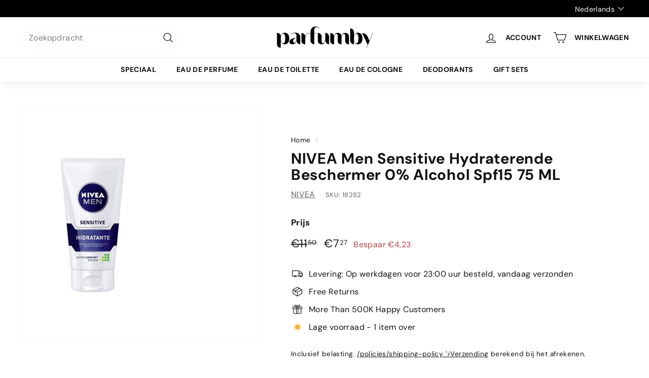

--- FILE ---
content_type: image/svg+xml
request_url: https://rivmorkxomnwzdlytbgv.supabase.co/storage/v1/object/public/public/payment-icons/Ideal.svg
body_size: 452
content:
<svg width="70" height="48" viewBox="0 0 70 48" fill="none" xmlns="http://www.w3.org/2000/svg">
<rect x="0.5" y="0.5" width="69" height="47" rx="5.5" fill="white" stroke="#D9D9D9"/>
<path fill-rule="evenodd" clip-rule="evenodd" d="M19.0265 9.91185H35.6838C47.0029 9.91185 51.3526 16.0977 51.3526 23.9167C51.3526 33.2698 45.2729 37.9711 35.6838 37.9711H19.0265V9.91185ZM20.6081 11.5944V36.3875H35.6837C44.7785 36.3875 49.7213 32.1316 49.7213 23.9662C49.7213 15.5534 44.3831 11.5944 35.6837 11.5944H20.6081ZM25.0567 24.4115C26.7219 24.4115 28.0718 23.06 28.0718 21.3928C28.0718 19.7256 26.7219 18.3741 25.0567 18.3741C23.3915 18.3741 22.0416 19.7256 22.0416 21.3928C22.0416 23.06 23.3915 24.4115 25.0567 24.4115ZM22.6349 25.6982H27.4788V34.309H22.6349V25.6982Z" fill="black"/>
<path fill-rule="evenodd" clip-rule="evenodd" d="M44.235 18.6216H45.619V22.7785H47.6455C47.1018 15.207 41.121 13.5244 35.6839 13.5244H29.9008V18.6216H30.741C32.3227 18.6216 33.2619 19.6608 33.2619 21.3929C33.2619 23.1249 32.3227 24.1641 30.7905 24.1641H29.9008V34.309H35.6839C44.5315 34.309 47.5467 30.2016 47.695 24.1641H44.235V18.6216ZM37.5621 22.7785V24.1641H34.1022V18.6216H37.4633V20.0072H35.4862V20.6505H37.3644V22.0362H35.5356V22.7785H37.5621ZM39.8357 18.6216H41.8128L43.4934 24.1641H42.06L41.7634 23.1249H39.9346L39.638 24.1641H38.1552L39.8357 18.6216ZM40.3455 21.6898H40.3301V21.7393L40.3455 21.6898ZM40.3455 21.6898H41.3186L40.8738 20.1557H40.8244L40.3455 21.6898ZM29.9008 22.7785V20.0072H30.741C31.2847 20.0072 31.8779 20.1557 31.8779 21.3929C31.8779 22.63 31.3342 22.7785 30.741 22.7785H29.9008Z" fill="#D50072"/>
</svg>
